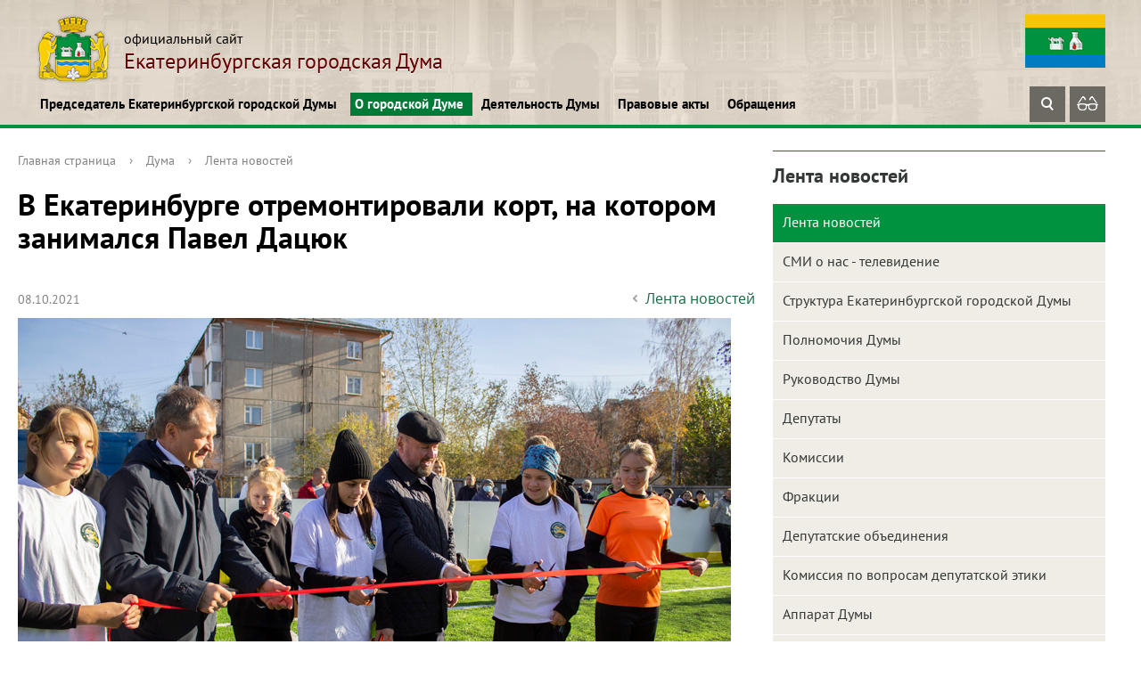

--- FILE ---
content_type: text/html; charset=UTF-8
request_url: https://egd.ru/about/news/841/
body_size: 16373
content:
<!DOCTYPE html>
<html>
<head>
<script type="text/javascript">
       (function(d, t, p) {
           var j = d.createElement(t); j.async = true; j.type = "text/javascript";
           j.src = ("https:" == p ? "https:" : "http:") + "//stat.sputnik.ru/cnt.js";
           var s = d.getElementsByTagName(t)[0]; s.parentNode.insertBefore(j, s);
       })(document, "script", document.location.protocol);
    </script>
<!-- Yandex.Metrika counter -->
<script type="text/javascript" >
   (function(m,e,t,r,i,k,a){m[i]=m[i]||function(){(m[i].a=m[i].a||[]).push(arguments)};
   m[i].l=1*new Date();
   for (var j = 0; j < document.scripts.length; j++) {if (document.scripts[j].src === r) { return; }}
   k=e.createElement(t),a=e.getElementsByTagName(t)[0],k.async=1,k.src=r,a.parentNode.insertBefore(k,a)})
   (window, document, "script", "https://mc.yandex.ru/metrika/tag.js", "ym");

   ym(102501894, "init", {
        clickmap:true,
        trackLinks:true,
        accurateTrackBounce:true,
        webvisor:true
   });
</script>
<noscript><div><img src="https://mc.yandex.ru/watch/102501894" style="position:absolute; left:-9999px;" alt="" /></div></noscript>
<!-- /Yandex.Metrika counter -->
	<title>Лента новостей</title>
	<meta http-equiv="X-UA-Compatible" content="IE=edge">
	<meta name="viewport" content="width=device-width, initial-scale=1">

<link rel="apple-touch-icon" sizes="180x180" href="/apple-touch-icon.png">
<link rel="icon" type="image/png" sizes="32x32" href="/favicon-32x32.png">
<link rel="icon" type="image/png" sizes="16x16" href="/favicon-16x16.png">
<link rel="manifest" href="/site.webmanifest">
<link rel="mask-icon" href="/safari-pinned-tab.svg" color="#5bbad5">
<meta name="msapplication-TileColor" content="#da532c">
<meta name="theme-color" content="#ffffff">

	<script data-skip-moving="true">
		function loadFont(t,e,n,o){function a(){if(!window.FontFace)return!1;var t=new FontFace("t",'url("data:application/font-woff2,") format("woff2")',{}),e=t.load();try{e.then(null,function(){})}catch(n){}return"loading"===t.status}var r=navigator.userAgent,s=!window.addEventListener||r.match(/(Android (2|3|4.0|4.1|4.2|4.3))|(Opera (Mini|Mobi))/)&&!r.match(/Chrome/);if(!s){var i={};try{i=localStorage||{}}catch(c){}var d="x-font-"+t,l=d+"url",u=d+"css",f=i[l],h=i[u],p=document.createElement("style");if(p.rel="stylesheet",document.head.appendChild(p),!h||f!==e&&f!==n){var w=n&&a()?n:e,m=new XMLHttpRequest;m.open("GET",w),m.onload=function(){m.status>=200&&m.status<400&&(i[l]=w,i[u]=m.responseText,o||(p.textContent=m.responseText))},m.send()}else p.textContent=h}}

		loadFont('OpenSans', '/bitrix/templates/gos_modern_green_s1/opensans.css', '/bitrix/templates/gos_modern_green_s1/opensans-woff2.css');
	</script>
	<meta http-equiv="Content-Type" content="text/html; charset=UTF-8" />
<meta name="description" content="Лента новостей" />
<link href="/bitrix/cache/css/s1/gos_modern_green_s1/template_8d5c2f5f3773d0845f65a7eeba32a577/template_8d5c2f5f3773d0845f65a7eeba32a577_v1.css?1749443406264573" type="text/css"  data-template-style="true" rel="stylesheet" />
<script type="text/javascript">if(!window.BX)window.BX={};if(!window.BX.message)window.BX.message=function(mess){if(typeof mess==='object'){for(let i in mess) {BX.message[i]=mess[i];} return true;}};</script>
<script type="text/javascript">(window.BX||top.BX).message({'pull_server_enabled':'N','pull_config_timestamp':'0','pull_guest_mode':'N','pull_guest_user_id':'0'});(window.BX||top.BX).message({'PULL_OLD_REVISION':'Для продолжения корректной работы с сайтом необходимо перезагрузить страницу.'});</script>
<script type="text/javascript">(window.BX||top.BX).message({'JS_CORE_LOADING':'Загрузка...','JS_CORE_NO_DATA':'- Нет данных -','JS_CORE_WINDOW_CLOSE':'Закрыть','JS_CORE_WINDOW_EXPAND':'Развернуть','JS_CORE_WINDOW_NARROW':'Свернуть в окно','JS_CORE_WINDOW_SAVE':'Сохранить','JS_CORE_WINDOW_CANCEL':'Отменить','JS_CORE_WINDOW_CONTINUE':'Продолжить','JS_CORE_H':'ч','JS_CORE_M':'м','JS_CORE_S':'с','JSADM_AI_HIDE_EXTRA':'Скрыть лишние','JSADM_AI_ALL_NOTIF':'Показать все','JSADM_AUTH_REQ':'Требуется авторизация!','JS_CORE_WINDOW_AUTH':'Войти','JS_CORE_IMAGE_FULL':'Полный размер'});</script>

<script type="text/javascript" src="/bitrix/js/main/core/core.min.js?1652951875216224"></script>

<script>BX.setJSList(['/bitrix/js/main/core/core_ajax.js','/bitrix/js/main/core/core_promise.js','/bitrix/js/main/polyfill/promise/js/promise.js','/bitrix/js/main/loadext/loadext.js','/bitrix/js/main/loadext/extension.js','/bitrix/js/main/polyfill/promise/js/promise.js','/bitrix/js/main/polyfill/find/js/find.js','/bitrix/js/main/polyfill/includes/js/includes.js','/bitrix/js/main/polyfill/matches/js/matches.js','/bitrix/js/ui/polyfill/closest/js/closest.js','/bitrix/js/main/polyfill/fill/main.polyfill.fill.js','/bitrix/js/main/polyfill/find/js/find.js','/bitrix/js/main/polyfill/matches/js/matches.js','/bitrix/js/main/polyfill/core/dist/polyfill.bundle.js','/bitrix/js/main/core/core.js','/bitrix/js/main/polyfill/intersectionobserver/js/intersectionobserver.js','/bitrix/js/main/lazyload/dist/lazyload.bundle.js','/bitrix/js/main/polyfill/core/dist/polyfill.bundle.js','/bitrix/js/main/parambag/dist/parambag.bundle.js']);
BX.setCSSList(['/bitrix/js/main/lazyload/dist/lazyload.bundle.css','/bitrix/js/main/parambag/dist/parambag.bundle.css']);</script>
<script type="text/javascript">(window.BX||top.BX).message({'LANGUAGE_ID':'ru','FORMAT_DATE':'DD.MM.YYYY','FORMAT_DATETIME':'DD.MM.YYYY HH:MI:SS','COOKIE_PREFIX':'BITRIX_SM','SERVER_TZ_OFFSET':'0','UTF_MODE':'Y','SITE_ID':'s1','SITE_DIR':'/','USER_ID':'','SERVER_TIME':'1769415663','USER_TZ_OFFSET':'0','USER_TZ_AUTO':'Y','bitrix_sessid':'a0e3c3c1572978bcd5578a8e702b1683'});</script>


<script type="text/javascript" src="/bitrix/js/pull/protobuf/protobuf.min.js?165287708576433"></script>
<script type="text/javascript" src="/bitrix/js/pull/protobuf/model.min.js?165287708514190"></script>
<script type="text/javascript" src="/bitrix/js/main/core/core_promise.min.js?16528770642490"></script>
<script type="text/javascript" src="/bitrix/js/rest/client/rest.client.min.js?16528770869240"></script>
<script type="text/javascript" src="/bitrix/js/pull/client/pull.client.min.js?165295174744687"></script>
<script type="text/javascript">BX.setJSList(['/bitrix/templates/gos_modern_green_s1/libs/fancy/fancybox.umd.js','/bitrix/templates/gos_modern_green_s1/js/-jquery.min.js','/bitrix/templates/gos_modern_green_s1/js/jquery.maskedinput.min.js','/bitrix/templates/gos_modern_green_s1/js/js.cookie.min.js','/bitrix/templates/gos_modern_green_s1/js/jquery.shorten.js','/bitrix/templates/gos_modern_green_s1/js/jquery.formstyler.min.js','/bitrix/templates/gos_modern_green_s1/js/jquery.matchHeight-min.js','/bitrix/templates/gos_modern_green_s1/js/jquery.mobileNav.min.js','/bitrix/templates/gos_modern_green_s1/js/jquery.tabsToSelect.min.js','/bitrix/templates/gos_modern_green_s1/js/owl.carousel.min.js','/bitrix/templates/gos_modern_green_s1/js/perfect-scrollbar.jquery.min.js','/bitrix/templates/gos_modern_green_s1/js/responsive-tables.js','/bitrix/templates/gos_modern_green_s1/js/special_version.js','/bitrix/templates/gos_modern_green_s1/js/main.js']);</script>
<script type="text/javascript">BX.setCSSList(['/bitrix/templates/gos_modern_green_s1/special_version.css','/bitrix/templates/gos_modern_green_s1/custom.css','/bitrix/templates/gos_modern_green_s1/libs/fancy/fancybox.css','/bitrix/templates/gos_modern_green_s1/styles.css','/bitrix/templates/gos_modern_green_s1/template_styles.css']);</script>
<script type="text/javascript">var bxDate = new Date(); document.cookie="BITRIX_SM_TIME_ZONE="+bxDate.getTimezoneOffset()+"; path=/; expires=Fri, 01 Jan 2027 00:00:00 +0000"</script>
<script type="text/javascript">
					(function () {
						"use strict";

						var counter = function ()
						{
							var cookie = (function (name) {
								var parts = ("; " + document.cookie).split("; " + name + "=");
								if (parts.length == 2) {
									try {return JSON.parse(decodeURIComponent(parts.pop().split(";").shift()));}
									catch (e) {}
								}
							})("BITRIX_CONVERSION_CONTEXT_s1");

							if (cookie && cookie.EXPIRE >= BX.message("SERVER_TIME"))
								return;

							var request = new XMLHttpRequest();
							request.open("POST", "/bitrix/tools/conversion/ajax_counter.php", true);
							request.setRequestHeader("Content-type", "application/x-www-form-urlencoded");
							request.send(
								"SITE_ID="+encodeURIComponent("s1")+
								"&sessid="+encodeURIComponent(BX.bitrix_sessid())+
								"&HTTP_REFERER="+encodeURIComponent(document.referrer)
							);
						};

						if (window.frameRequestStart === true)
							BX.addCustomEvent("onFrameDataReceived", counter);
						else
							BX.ready(counter);
					})();
				</script>



<script type="text/javascript"  src="/bitrix/cache/js/s1/gos_modern_green_s1/template_f5f43ee5d010e06bb203abfdaa6595f2/template_f5f43ee5d010e06bb203abfdaa6595f2_v1.js?1674647493328831"></script>
<script type="text/javascript">var _ba = _ba || []; _ba.push(["aid", "3613ae7f4d81a1f72746637bd1491577"]); _ba.push(["host", "egd.ru"]); (function() {var ba = document.createElement("script"); ba.type = "text/javascript"; ba.async = true;ba.src = (document.location.protocol == "https:" ? "https://" : "http://") + "bitrix.info/ba.js";var s = document.getElementsByTagName("script")[0];s.parentNode.insertBefore(ba, s);})();</script>



</head>

<body>
<div class="mb-hide"></div>

<!-- мобильное меню -->
<div class="mobile-mainmenu">
	<div class="mobile-mainmenu-in">
		<div class="mobile-searchblock">
			<form name="searchform2" method="GET" action="/search/">
				<div class="mobile-searchblock-center">
					<input type="text" class="mobile-searchblock-input" name="q" value="" placeholder="Поиск по сайту">
				</div>
				<div class="mobile-searchblock-right">
					<button type="submit" class="mobile-searchblock-ico-button" title="Найти"><span class="ico ico_search"></span></button>
				</div>
			</form>
		</div>

		<ul class="mobile-mainmenu-ul">
	<li class="mobile-mainmenu-li">
		<a href="/chairman/" class="mobile-mainmenu-link js-mobile-mainmenu-link">Председатель Екатеринбургской городской Думы <span class="mobile-mainmenu-li-arrow"><span class="ico ico_down"></span></span></a>
			<ul class="mobile-mainmenu-sub-ul">
		<li class="mobile-mainmenu-sub-li">
		<a href="/chairman/pravovye-akty" class="mobile-mainmenu-sub-link">Постановления Председателя ЕГД</a>
	</li>
		<li class="mobile-mainmenu-sub-li">
		<a href="/chairman/acts" class="mobile-mainmenu-sub-link">Поиск по базе правовых актов</a>
	</li>
		<li class="mobile-mainmenu-sub-li">
		<a href="/lichnyy-priem/index.php" class="mobile-mainmenu-sub-link">Личный прием Председателя ЕГД</a>
	</li>
	</ul></li>	<li class="mobile-mainmenu-li active">
		<a href="/about/" class="mobile-mainmenu-link js-mobile-mainmenu-link actived">О городской Думе <span class="mobile-mainmenu-li-arrow"><span class="ico ico_down"></span></span></a>
			<ul class="mobile-mainmenu-sub-ul" style="display: block;">
		<li class="mobile-mainmenu-sub-li active">
		<a href="/about/news/" class="mobile-mainmenu-sub-link active">Лента новостей</a>
	</li>
		<li class="mobile-mainmenu-sub-li">
		<a href="/about/smionast/" class="mobile-mainmenu-sub-link">СМИ о нас - телевидение</a>
	</li>
		<li class="mobile-mainmenu-sub-li">
		<a href="/about/struct.php" class="mobile-mainmenu-sub-link">Структура Екатеринбургской городской Думы</a>
	</li>
		<li class="mobile-mainmenu-sub-li">
		<a href="/about/authority" class="mobile-mainmenu-sub-link">Полномочия Думы</a>
	</li>
		<li class="mobile-mainmenu-sub-li">
		<a href="/about/rukovodstvo/" class="mobile-mainmenu-sub-link">Руководство Думы</a>
	</li>
		<li class="mobile-mainmenu-sub-li">
		<a href="/about/deputats/" class="mobile-mainmenu-sub-link">Депутаты</a>
	</li>
		<li class="mobile-mainmenu-sub-li">
		<a href="/about/commission/" class="mobile-mainmenu-sub-link">Комиссии</a>
	</li>
		<li class="mobile-mainmenu-sub-li">
		<a href="/about/fraktsii/" class="mobile-mainmenu-sub-link">Фракции</a>
	</li>
		<li class="mobile-mainmenu-sub-li">
		<a href="/about/deputatskie-gruppy/" class="mobile-mainmenu-sub-link">Депутатские объединения</a>
	</li>
		<li class="mobile-mainmenu-sub-li">
		<a href="/about/ethics/" class="mobile-mainmenu-sub-link">Комиссия по вопросам депутатской этики</a>
	</li>
		<li class="mobile-mainmenu-sub-li">
		<a href="/about/apparat-dumy" class="mobile-mainmenu-sub-link">Аппарат Думы</a>
	</li>
		<li class="mobile-mainmenu-sub-li">
		<a href="/about/nagradnaya-deyatelnost" class="mobile-mainmenu-sub-link">Наградная деятельность</a>
	</li>
		<li class="mobile-mainmenu-sub-li">
		<a href="/about/molodezhnaya-palata/" class="mobile-mainmenu-sub-link">Молодежная палата</a>
	</li>
		<li class="mobile-mainmenu-sub-li">
		<a href="/about/vestnik-ekb/" class="mobile-mainmenu-sub-link">Вестник Екатеринбургской городской Думы</a>
	</li>
		<li class="mobile-mainmenu-sub-li">
		<a href="/about/photogallery/" class="mobile-mainmenu-sub-link">Фоторепортаж</a>
	</li>
		<li class="mobile-mainmenu-sub-li">
		<a href="/about/videogallery/" class="mobile-mainmenu-sub-link">Видео новости</a>
	</li>
		<li class="mobile-mainmenu-sub-li">
		<a href="/about/history/" class="mobile-mainmenu-sub-link">История городской Думы</a>
	</li>
	</ul></li>	<li class="mobile-mainmenu-li">
		<a href="/deyatelnost-dumy/" class="mobile-mainmenu-link js-mobile-mainmenu-link">Деятельность Думы <span class="mobile-mainmenu-li-arrow"><span class="ico ico_down"></span></span></a>
			<ul class="mobile-mainmenu-sub-ul">
		<li class="mobile-mainmenu-sub-li">
		<a href="/deyatelnost-dumy/plan-raboty-dumy/" class="mobile-mainmenu-sub-link">План работы Думы</a>
	</li>
		<li class="mobile-mainmenu-sub-li">
		<a href="/deyatelnost-dumy/otchet-o-deyatelnosti-dumy/" class="mobile-mainmenu-sub-link">Отчёты о деятельности Думы</a>
	</li>
		<li class="mobile-mainmenu-sub-li">
		<a href="/deyatelnost-dumy/meropriyatiya/" class="mobile-mainmenu-sub-link">Мероприятия</a>
	</li>
		<li class="mobile-mainmenu-sub-li">
		<a href="/deyatelnost-dumy/zakupki/" class="mobile-mainmenu-sub-link">Закупки</a>
	</li>
		<li class="mobile-mainmenu-sub-li">
		<a href="/deyatelnost-dumy/otchety-o-raskhodovanii-byudzhetnykh-sredstv/" class="mobile-mainmenu-sub-link">Отчёты о расходовании бюджетных средств</a>
	</li>
		<li class="mobile-mainmenu-sub-li">
		<a href="/deyatelnost-dumy/informatsionnye-sistemy/" class="mobile-mainmenu-sub-link">Информационные системы</a>
	</li>
		<li class="mobile-mainmenu-sub-li">
		<a href="/deyatelnost-dumy/otsenka-reguliruyushchego-vozdeystviya/" class="mobile-mainmenu-sub-link">Оценка регулирующего воздействия</a>
	</li>
		<li class="mobile-mainmenu-sub-li">
		<a href="/deyatelnost-dumy/pochetnye-grazhdane-ekb/" class="mobile-mainmenu-sub-link">Почётные граждане города Екатеринбурга</a>
	</li>
	</ul></li>	<li class="mobile-mainmenu-li">
		<a href="/pravovye-akty/" class="mobile-mainmenu-link js-mobile-mainmenu-link">Правовые акты <span class="mobile-mainmenu-li-arrow"><span class="ico ico_down"></span></span></a>
			<ul class="mobile-mainmenu-sub-ul">
		<li class="mobile-mainmenu-sub-li">
		<a href="/pravovye-akty" class="mobile-mainmenu-sub-link">Устав городского округа муниципального образования "город Екатеринбург"</a>
	</li>
		<li class="mobile-mainmenu-sub-li">
		<a href="/pravovye-akty/reglament-ekb-dumy" class="mobile-mainmenu-sub-link">Регламент Екатеринбургской городской Думы</a>
	</li>
		<li class="mobile-mainmenu-sub-li">
		<a href="/pravovye-akty/resheniya-ekb-dumy" class="mobile-mainmenu-sub-link">Решения Екатеринбургской городской Думы</a>
	</li>
		<li class="mobile-mainmenu-sub-li">
		<a href="/pravovye-akty/poryadok-obzhalovaniya" class="mobile-mainmenu-sub-link">Порядок обжалования муниципальных правовых актов</a>
	</li>
		<li class="mobile-mainmenu-sub-li">
		<a href="/pravovye-akty/materialy-publichnykh-slushaniy" class="mobile-mainmenu-sub-link">Материалы публичных слушаний</a>
	</li>
	</ul></li>	<li class="mobile-mainmenu-li">
		<a href="/priem-grazhdan/" class="mobile-mainmenu-link js-mobile-mainmenu-link">Обращения <span class="mobile-mainmenu-li-arrow"><span class="ico ico_down"></span></span></a>
			<ul class="mobile-mainmenu-sub-ul">
		<li class="mobile-mainmenu-sub-li">
		<a href="/priem-grazhdan" class="mobile-mainmenu-sub-link">Обращения</a>
	</li>
		<li class="mobile-mainmenu-sub-li">
		<a href="/priem-grazhdan/obraztsy-oformleniya-zaprosov-i-obrashcheniy" class="mobile-mainmenu-sub-link">Образцы оформления запросов и обращений</a>
	</li>
		<li class="mobile-mainmenu-sub-li">
		<a href="/priem-grazhdan/vash-deputat" class="mobile-mainmenu-sub-link">Ваш депутат</a>
	</li>
		<li class="mobile-mainmenu-sub-li">
		<a href="/priem-grazhdan/obzory-prinyatykh-zaprosov-i-obrashcheniy" class="mobile-mainmenu-sub-link">Обзоры принятых запросов и обращений</a>
	</li>
	</ul></li></ul>

	</div>
</div>
<!-- мобильное меню конец 

<div class="body-wrapper clearfix">
<!--
	<div class="notification-oldsite">Сайт находится в разработке. Старая версия сайта доступна по <a target="_blank" href="http://old.egd.ru/">ссылке</a></div>
-->
	<div class="special-settings">
        <div class="container special-panel-container">
            <div class="content">
                <div class="aa-block aaFontsize">
                    <div class="fl-l">Размер:</div>
                    <a class="aaFontsize-small" data-aa-fontsize="small" href="#" title="Уменьшенный размер шрифта">A</a><!--
				 --><a class="aaFontsize-normal a-current" href="#" data-aa-fontsize="normal" title="Нормальный размер шрифта">A</a><!--
				 --><a class="aaFontsize-big" data-aa-fontsize="big" href="#" title="Увеличенный размер шрифта">A</a>
                </div>
                <div class="aa-block aaColor">
                    Цвет:
                    <a class="aaColor-black a-current" data-aa-color="black" href="#" title="Черным по белому"><span>C</span></a><!--
				 --><a class="aaColor-yellow" data-aa-color="yellow" href="#" title="Желтым по черному"><span>C</span></a><!--
				 --><a class="aaColor-blue" data-aa-color="blue" href="#" title="Синим по голубому"><span>C</span></a>
                </div>

                <div class="aa-block aaImage">
                    Изображения
				<span class="aaImage-wrapper">
					<a class="aaImage-on a-current" data-aa-image="on" href="#">Вкл.</a><!--
					 --><a class="aaImage-off" data-aa-image="off" href="#">Выкл.</a>
				</span>
                </div>
                <span class="aa-block"><a href="/?set-aa=normal" data-aa-off><i class="icon icon-special-version"></i> Обычная версия сайта</a></span>
            </div>
        </div> <!-- .container special-panel-container -->
    </div> <!-- .special-settings -->

	<header class="header">
		<div class="content">
			<div class="container container-top-header">
				<div class="content">
					<div class="col col-mb-5 col-3 col-dt-2 col-ld-3">
						
					</div>
					<div class="col col-mb-hide col-7 col-dt-8 col-ld-7">

					</div>
				</div> <!-- .content -->
			</div> <!-- .container container-top-header -->

			<div class="container container-white">
				<div class="content header-top__content">
					<div class="logo-box header__logo-box">
	                    <a href="/" class="logo">
	                        <img src="/upload/coats/user/logo.png" />
	                        <span>
	                        	 <span class="small-text">официальный сайт<br>
 </span>
Екатеринбургская городская Дума<span class="small-text">
	                        </span>
	                       
	                    </a>
					</div>
					<div class="flag">
						<img src="/bitrix/templates/gos_modern_green_s1/images/flag.png" alt="">
					</div>
				</div> <!-- .content -->
			</div> <!-- .container container-white pt10 -->

			<div class="container container-top-navigation">
				<div class="content header-bottom__content">
					<div class="col col-mb-hide col-12">
						<div class="top-nav-block">
	                            <ul>
                                                <li class="parent">
                    <a class="menu__link" tabindex="1" href="/chairman/">Председатель Екатеринбургской городской Думы</a>
                    <div class="second-level container">
                        <div class="content">
                            <div class="col col-mb-12">
                                <div class="content">
                                    <ul class="clearfix">
                                                            <li><a href="/chairman/pravovye-akty">Постановления Председателя ЕГД</a></li>
                                                <li><a href="/chairman/acts">Поиск по базе правовых актов</a></li>
                                                <li><a href="/lichnyy-priem/index.php">Личный прием Председателя ЕГД</a></li>
                                        </ul></div></div></div></div></li>
                                            <li class="parent">
                    <a class="menu__link" tabindex="1" href="/about/">О городской Думе</a>
                    <div class="second-level container">
                        <div class="content">
                            <div class="col col-mb-12">
                                <div class="content">
                                    <ul class="clearfix">
                                                            <li><a href="/about/news/">Лента новостей</a></li>
                                                <li><a href="/about/smionast/">СМИ о нас - телевидение</a></li>
                                                <li><a href="/about/struct.php">Структура Екатеринбургской городской Думы</a></li>
                                                <li><a href="/about/authority">Полномочия Думы</a></li>
                                                <li><a href="/about/rukovodstvo/">Руководство Думы</a></li>
                                                <li><a href="/about/deputats/">Депутаты</a></li>
                                                <li><a href="/about/commission/">Комиссии</a></li>
                                                <li><a href="/about/fraktsii/">Фракции</a></li>
                                                <li><a href="/about/deputatskie-gruppy/">Депутатские объединения</a></li>
                                                <li><a href="/about/ethics/">Комиссия по вопросам депутатской этики</a></li>
                                                <li><a href="/about/apparat-dumy">Аппарат Думы</a></li>
                                                <li><a href="/about/nagradnaya-deyatelnost">Наградная деятельность</a></li>
                                                <li><a href="/about/molodezhnaya-palata/">Молодежная палата</a></li>
                                                <li><a href="/about/vestnik-ekb/">Вестник Екатеринбургской городской Думы</a></li>
                                                <li><a href="/about/photogallery/">Фоторепортаж</a></li>
                                                <li><a href="/about/videogallery/">Видео новости</a></li>
                                                <li><a href="/about/history/">История городской Думы</a></li>
                                        </ul></div></div></div></div></li>
                                            <li class="parent">
                    <a class="menu__link" tabindex="1" href="/deyatelnost-dumy/">Деятельность Думы</a>
                    <div class="second-level container">
                        <div class="content">
                            <div class="col col-mb-12">
                                <div class="content">
                                    <ul class="clearfix">
                                                            <li><a href="/deyatelnost-dumy/plan-raboty-dumy/">План работы Думы</a></li>
                                                <li><a href="/deyatelnost-dumy/otchet-o-deyatelnosti-dumy/">Отчёты о деятельности Думы</a></li>
                                                <li><a href="/deyatelnost-dumy/meropriyatiya/">Мероприятия</a></li>
                                                <li><a href="/deyatelnost-dumy/zakupki/">Закупки</a></li>
                                                <li><a href="/deyatelnost-dumy/otchety-o-raskhodovanii-byudzhetnykh-sredstv/">Отчёты о расходовании бюджетных средств</a></li>
                                                <li><a href="/deyatelnost-dumy/informatsionnye-sistemy/">Информационные системы</a></li>
                                                <li><a href="/deyatelnost-dumy/otsenka-reguliruyushchego-vozdeystviya/">Оценка регулирующего воздействия</a></li>
                                                <li><a href="/deyatelnost-dumy/pochetnye-grazhdane-ekb/">Почётные граждане города Екатеринбурга</a></li>
                                        </ul></div></div></div></div></li>
                                            <li class="parent">
                    <a class="menu__link" tabindex="1" href="/pravovye-akty/">Правовые акты</a>
                    <div class="second-level container">
                        <div class="content">
                            <div class="col col-mb-12">
                                <div class="content">
                                    <ul class="clearfix">
                                                            <li><a href="/pravovye-akty">Устав городского округа муниципального образования &quot;город Екатеринбург&quot;</a></li>
                                                <li><a href="/pravovye-akty/reglament-ekb-dumy">Регламент Екатеринбургской городской Думы</a></li>
                                                <li><a href="/pravovye-akty/resheniya-ekb-dumy">Решения Екатеринбургской городской Думы</a></li>
                                                <li><a href="/pravovye-akty/poryadok-obzhalovaniya">Порядок обжалования муниципальных правовых актов</a></li>
                                                <li><a href="/pravovye-akty/materialy-publichnykh-slushaniy">Материалы публичных слушаний</a></li>
                                        </ul></div></div></div></div></li>
                                            <li class="parent">
                    <a class="menu__link" tabindex="1" href="/priem-grazhdan/">Обращения</a>
                    <div class="second-level container">
                        <div class="content">
                            <div class="col col-mb-12">
                                <div class="content">
                                    <ul class="clearfix">
                                                            <li><a href="/priem-grazhdan">Обращения</a></li>
                                                <li><a href="/priem-grazhdan/obraztsy-oformleniya-zaprosov-i-obrashcheniy">Образцы оформления запросов и обращений</a></li>
                                                <li><a href="/priem-grazhdan/vash-deputat">Ваш депутат</a></li>
                                                <li><a href="/priem-grazhdan/obzory-prinyatykh-zaprosov-i-obrashcheniy">Обзоры принятых запросов и обращений</a></li>
                                </ul></div></div></div></div></li>
        </ul>


<pre style="display: none; background-color: #fff; position: absolute;">
Array
(
    [0] => Array
        (
            [TEXT] => Председатель Екатеринбургской городской Думы
            [LINK] => /chairman/
            [SELECTED] => 
            [PERMISSION] => R
            [ADDITIONAL_LINKS] => Array
                (
                )

            [ITEM_TYPE] => D
            [ITEM_INDEX] => 0
            [PARAMS] => Array
                (
                )

            [CHAIN] => Array
                (
                    [0] => Председатель Екатеринбургской городской Думы
                )

            [DEPTH_LEVEL] => 1
            [IS_PARENT] => 1
        )

    [1] => Array
        (
            [TEXT] => Постановления Председателя ЕГД
            [LINK] => /chairman/pravovye-akty
            [SELECTED] => 
            [PERMISSION] => R
            [ADDITIONAL_LINKS] => Array
                (
                )

            [ITEM_TYPE] => P
            [ITEM_INDEX] => 0
            [PARAMS] => Array
                (
                )

            [CHAIN] => Array
                (
                    [0] => Председатель Екатеринбургской городской Думы
                    [1] => Постановления Председателя ЕГД
                )

            [DEPTH_LEVEL] => 2
            [IS_PARENT] => 
        )

    [2] => Array
        (
            [TEXT] => Поиск по базе правовых актов
            [LINK] => /chairman/acts
            [SELECTED] => 
            [PERMISSION] => R
            [ADDITIONAL_LINKS] => Array
                (
                )

            [ITEM_TYPE] => P
            [ITEM_INDEX] => 1
            [PARAMS] => Array
                (
                )

            [CHAIN] => Array
                (
                    [0] => Председатель Екатеринбургской городской Думы
                    [1] => Поиск по базе правовых актов
                )

            [DEPTH_LEVEL] => 2
            [IS_PARENT] => 
        )

    [3] => Array
        (
            [TEXT] => Личный прием Председателя ЕГД
            [LINK] => /lichnyy-priem/index.php
            [SELECTED] => 
            [PERMISSION] => R
            [ADDITIONAL_LINKS] => Array
                (
                )

            [ITEM_TYPE] => P
            [ITEM_INDEX] => 2
            [PARAMS] => Array
                (
                )

            [CHAIN] => Array
                (
                    [0] => Председатель Екатеринбургской городской Думы
                    [1] => Личный прием Председателя ЕГД
                )

            [DEPTH_LEVEL] => 2
            [IS_PARENT] => 
        )

    [4] => Array
        (
            [TEXT] => О городской Думе
            [LINK] => /about/
            [SELECTED] => 1
            [PERMISSION] => R
            [ADDITIONAL_LINKS] => Array
                (
                )

            [ITEM_TYPE] => D
            [ITEM_INDEX] => 1
            [PARAMS] => Array
                (
                )

            [CHAIN] => Array
                (
                    [0] => О городской Думе
                )

            [DEPTH_LEVEL] => 1
            [IS_PARENT] => 1
        )

    [5] => Array
        (
            [TEXT] => Лента новостей
            [LINK] => /about/news/
            [SELECTED] => 1
            [PERMISSION] => R
            [ADDITIONAL_LINKS] => Array
                (
                )

            [ITEM_TYPE] => D
            [ITEM_INDEX] => 0
            [PARAMS] => Array
                (
                )

            [CHAIN] => Array
                (
                    [0] => О городской Думе
                    [1] => Лента новостей
                )

            [DEPTH_LEVEL] => 2
            [IS_PARENT] => 
        )

    [6] => Array
        (
            [TEXT] => СМИ о нас - телевидение
            [LINK] => /about/smionast/
            [SELECTED] => 
            [PERMISSION] => R
            [ADDITIONAL_LINKS] => Array
                (
                )

            [ITEM_TYPE] => D
            [ITEM_INDEX] => 1
            [PARAMS] => Array
                (
                )

            [CHAIN] => Array
                (
                    [0] => О городской Думе
                    [1] => СМИ о нас - телевидение
                )

            [DEPTH_LEVEL] => 2
            [IS_PARENT] => 
        )

    [7] => Array
        (
            [TEXT] => Структура Екатеринбургской городской Думы
            [LINK] => /about/struct.php
            [SELECTED] => 
            [PERMISSION] => R
            [ADDITIONAL_LINKS] => Array
                (
                )

            [ITEM_TYPE] => P
            [ITEM_INDEX] => 2
            [PARAMS] => Array
                (
                )

            [CHAIN] => Array
                (
                    [0] => О городской Думе
                    [1] => Структура Екатеринбургской городской Думы
                )

            [DEPTH_LEVEL] => 2
            [IS_PARENT] => 
        )

    [8] => Array
        (
            [TEXT] => Полномочия Думы
            [LINK] => /about/authority
            [SELECTED] => 
            [PERMISSION] => R
            [ADDITIONAL_LINKS] => Array
                (
                )

            [ITEM_TYPE] => P
            [ITEM_INDEX] => 3
            [PARAMS] => Array
                (
                )

            [CHAIN] => Array
                (
                    [0] => О городской Думе
                    [1] => Полномочия Думы
                )

            [DEPTH_LEVEL] => 2
            [IS_PARENT] => 
        )

    [9] => Array
        (
            [TEXT] => Руководство Думы
            [LINK] => /about/rukovodstvo/
            [SELECTED] => 
            [PERMISSION] => R
            [ADDITIONAL_LINKS] => Array
                (
                )

            [ITEM_TYPE] => D
            [ITEM_INDEX] => 4
            [PARAMS] => Array
                (
                )

            [CHAIN] => Array
                (
                    [0] => О городской Думе
                    [1] => Руководство Думы
                )

            [DEPTH_LEVEL] => 2
            [IS_PARENT] => 
        )

    [10] => Array
        (
            [TEXT] => Депутаты
            [LINK] => /about/deputats/
            [SELECTED] => 
            [PERMISSION] => R
            [ADDITIONAL_LINKS] => Array
                (
                )

            [ITEM_TYPE] => D
            [ITEM_INDEX] => 5
            [PARAMS] => Array
                (
                )

            [CHAIN] => Array
                (
                    [0] => О городской Думе
                    [1] => Депутаты
                )

            [DEPTH_LEVEL] => 2
            [IS_PARENT] => 
        )

    [11] => Array
        (
            [TEXT] => Комиссии
            [LINK] => /about/commission/
            [SELECTED] => 
            [PERMISSION] => R
            [ADDITIONAL_LINKS] => Array
                (
                )

            [ITEM_TYPE] => D
            [ITEM_INDEX] => 6
            [PARAMS] => Array
                (
                )

            [CHAIN] => Array
                (
                    [0] => О городской Думе
                    [1] => Комиссии
                )

            [DEPTH_LEVEL] => 2
            [IS_PARENT] => 
        )

    [12] => Array
        (
            [TEXT] => Фракции
            [LINK] => /about/fraktsii/
            [SELECTED] => 
            [PERMISSION] => R
            [ADDITIONAL_LINKS] => Array
                (
                )

            [ITEM_TYPE] => D
            [ITEM_INDEX] => 7
            [PARAMS] => Array
                (
                )

            [CHAIN] => Array
                (
                    [0] => О городской Думе
                    [1] => Фракции
                )

            [DEPTH_LEVEL] => 2
            [IS_PARENT] => 
        )

    [13] => Array
        (
            [TEXT] => Депутатские объединения
            [LINK] => /about/deputatskie-gruppy/
            [SELECTED] => 
            [PERMISSION] => R
            [ADDITIONAL_LINKS] => Array
                (
                )

            [ITEM_TYPE] => D
            [ITEM_INDEX] => 8
            [PARAMS] => Array
                (
                )

            [CHAIN] => Array
                (
                    [0] => О городской Думе
                    [1] => Депутатские объединения
                )

            [DEPTH_LEVEL] => 2
            [IS_PARENT] => 
        )

    [14] => Array
        (
            [TEXT] => Комиссия по вопросам депутатской этики
            [LINK] => /about/ethics/
            [SELECTED] => 
            [PERMISSION] => R
            [ADDITIONAL_LINKS] => Array
                (
                )

            [ITEM_TYPE] => D
            [ITEM_INDEX] => 9
            [PARAMS] => Array
                (
                )

            [CHAIN] => Array
                (
                    [0] => О городской Думе
                    [1] => Комиссия по вопросам депутатской этики
                )

            [DEPTH_LEVEL] => 2
            [IS_PARENT] => 
        )

    [15] => Array
        (
            [TEXT] => Аппарат Думы
            [LINK] => /about/apparat-dumy
            [SELECTED] => 
            [PERMISSION] => R
            [ADDITIONAL_LINKS] => Array
                (
                )

            [ITEM_TYPE] => P
            [ITEM_INDEX] => 10
            [PARAMS] => Array
                (
                )

            [CHAIN] => Array
                (
                    [0] => О городской Думе
                    [1] => Аппарат Думы
                )

            [DEPTH_LEVEL] => 2
            [IS_PARENT] => 
        )

    [16] => Array
        (
            [TEXT] => Наградная деятельность
            [LINK] => /about/nagradnaya-deyatelnost
            [SELECTED] => 
            [PERMISSION] => R
            [ADDITIONAL_LINKS] => Array
                (
                )

            [ITEM_TYPE] => P
            [ITEM_INDEX] => 11
            [PARAMS] => Array
                (
                )

            [CHAIN] => Array
                (
                    [0] => О городской Думе
                    [1] => Наградная деятельность
                )

            [DEPTH_LEVEL] => 2
            [IS_PARENT] => 
        )

    [17] => Array
        (
            [TEXT] => Молодежная палата
            [LINK] => /about/molodezhnaya-palata/
            [SELECTED] => 
            [PERMISSION] => R
            [ADDITIONAL_LINKS] => Array
                (
                )

            [ITEM_TYPE] => D
            [ITEM_INDEX] => 12
            [PARAMS] => Array
                (
                )

            [CHAIN] => Array
                (
                    [0] => О городской Думе
                    [1] => Молодежная палата
                )

            [DEPTH_LEVEL] => 2
            [IS_PARENT] => 
        )

    [18] => Array
        (
            [TEXT] => Вестник Екатеринбургской городской Думы
            [LINK] => /about/vestnik-ekb/
            [SELECTED] => 
            [PERMISSION] => R
            [ADDITIONAL_LINKS] => Array
                (
                )

            [ITEM_TYPE] => D
            [ITEM_INDEX] => 13
            [PARAMS] => Array
                (
                )

            [CHAIN] => Array
                (
                    [0] => О городской Думе
                    [1] => Вестник Екатеринбургской городской Думы
                )

            [DEPTH_LEVEL] => 2
            [IS_PARENT] => 
        )

    [19] => Array
        (
            [TEXT] => Фоторепортаж
            [LINK] => /about/photogallery/
            [SELECTED] => 
            [PERMISSION] => R
            [ADDITIONAL_LINKS] => Array
                (
                )

            [ITEM_TYPE] => D
            [ITEM_INDEX] => 14
            [PARAMS] => Array
                (
                )

            [CHAIN] => Array
                (
                    [0] => О городской Думе
                    [1] => Фоторепортаж
                )

            [DEPTH_LEVEL] => 2
            [IS_PARENT] => 
        )

    [20] => Array
        (
            [TEXT] => Видео новости
            [LINK] => /about/videogallery/
            [SELECTED] => 
            [PERMISSION] => R
            [ADDITIONAL_LINKS] => Array
                (
                )

            [ITEM_TYPE] => D
            [ITEM_INDEX] => 15
            [PARAMS] => Array
                (
                )

            [CHAIN] => Array
                (
                    [0] => О городской Думе
                    [1] => Видео новости
                )

            [DEPTH_LEVEL] => 2
            [IS_PARENT] => 
        )

    [21] => Array
        (
            [TEXT] => История городской Думы
            [LINK] => /about/history/
            [SELECTED] => 
            [PERMISSION] => R
            [ADDITIONAL_LINKS] => Array
                (
                )

            [ITEM_TYPE] => D
            [ITEM_INDEX] => 16
            [PARAMS] => Array
                (
                )

            [CHAIN] => Array
                (
                    [0] => О городской Думе
                    [1] => История городской Думы
                )

            [DEPTH_LEVEL] => 2
            [IS_PARENT] => 
        )

    [22] => Array
        (
            [TEXT] => Деятельность Думы
            [LINK] => /deyatelnost-dumy/
            [SELECTED] => 
            [PERMISSION] => R
            [ADDITIONAL_LINKS] => Array
                (
                )

            [ITEM_TYPE] => D
            [ITEM_INDEX] => 2
            [PARAMS] => Array
                (
                )

            [CHAIN] => Array
                (
                    [0] => Деятельность Думы
                )

            [DEPTH_LEVEL] => 1
            [IS_PARENT] => 1
        )

    [23] => Array
        (
            [TEXT] => План работы Думы
            [LINK] => /deyatelnost-dumy/plan-raboty-dumy/
            [SELECTED] => 
            [PERMISSION] => R
            [ADDITIONAL_LINKS] => Array
                (
                )

            [ITEM_TYPE] => D
            [ITEM_INDEX] => 0
            [PARAMS] => Array
                (
                )

            [CHAIN] => Array
                (
                    [0] => Деятельность Думы
                    [1] => План работы Думы
                )

            [DEPTH_LEVEL] => 2
            [IS_PARENT] => 
        )

    [24] => Array
        (
            [TEXT] => Отчёты о деятельности Думы
            [LINK] => /deyatelnost-dumy/otchet-o-deyatelnosti-dumy/
            [SELECTED] => 
            [PERMISSION] => R
            [ADDITIONAL_LINKS] => Array
                (
                )

            [ITEM_TYPE] => D
            [ITEM_INDEX] => 1
            [PARAMS] => Array
                (
                )

            [CHAIN] => Array
                (
                    [0] => Деятельность Думы
                    [1] => Отчёты о деятельности Думы
                )

            [DEPTH_LEVEL] => 2
            [IS_PARENT] => 
        )

    [25] => Array
        (
            [TEXT] => Мероприятия
            [LINK] => /deyatelnost-dumy/meropriyatiya/
            [SELECTED] => 
            [PERMISSION] => R
            [ADDITIONAL_LINKS] => Array
                (
                )

            [ITEM_TYPE] => D
            [ITEM_INDEX] => 2
            [PARAMS] => Array
                (
                )

            [CHAIN] => Array
                (
                    [0] => Деятельность Думы
                    [1] => Мероприятия
                )

            [DEPTH_LEVEL] => 2
            [IS_PARENT] => 
        )

    [26] => Array
        (
            [TEXT] => Закупки
            [LINK] => /deyatelnost-dumy/zakupki/
            [SELECTED] => 
            [PERMISSION] => R
            [ADDITIONAL_LINKS] => Array
                (
                )

            [ITEM_TYPE] => D
            [ITEM_INDEX] => 3
            [PARAMS] => Array
                (
                )

            [CHAIN] => Array
                (
                    [0] => Деятельность Думы
                    [1] => Закупки
                )

            [DEPTH_LEVEL] => 2
            [IS_PARENT] => 
        )

    [27] => Array
        (
            [TEXT] => Отчёты о расходовании бюджетных средств
            [LINK] => /deyatelnost-dumy/otchety-o-raskhodovanii-byudzhetnykh-sredstv/
            [SELECTED] => 
            [PERMISSION] => R
            [ADDITIONAL_LINKS] => Array
                (
                )

            [ITEM_TYPE] => D
            [ITEM_INDEX] => 4
            [PARAMS] => Array
                (
                )

            [CHAIN] => Array
                (
                    [0] => Деятельность Думы
                    [1] => Отчёты о расходовании бюджетных средств
                )

            [DEPTH_LEVEL] => 2
            [IS_PARENT] => 
        )

    [28] => Array
        (
            [TEXT] => Информационные системы
            [LINK] => /deyatelnost-dumy/informatsionnye-sistemy/
            [SELECTED] => 
            [PERMISSION] => R
            [ADDITIONAL_LINKS] => Array
                (
                )

            [ITEM_TYPE] => D
            [ITEM_INDEX] => 5
            [PARAMS] => Array
                (
                )

            [CHAIN] => Array
                (
                    [0] => Деятельность Думы
                    [1] => Информационные системы
                )

            [DEPTH_LEVEL] => 2
            [IS_PARENT] => 
        )

    [29] => Array
        (
            [TEXT] => Оценка регулирующего воздействия
            [LINK] => /deyatelnost-dumy/otsenka-reguliruyushchego-vozdeystviya/
            [SELECTED] => 
            [PERMISSION] => R
            [ADDITIONAL_LINKS] => Array
                (
                )

            [ITEM_TYPE] => D
            [ITEM_INDEX] => 6
            [PARAMS] => Array
                (
                )

            [CHAIN] => Array
                (
                    [0] => Деятельность Думы
                    [1] => Оценка регулирующего воздействия
                )

            [DEPTH_LEVEL] => 2
            [IS_PARENT] => 
        )

    [30] => Array
        (
            [TEXT] => Почётные граждане города Екатеринбурга
            [LINK] => /deyatelnost-dumy/pochetnye-grazhdane-ekb/
            [SELECTED] => 
            [PERMISSION] => R
            [ADDITIONAL_LINKS] => Array
                (
                )

            [ITEM_TYPE] => D
            [ITEM_INDEX] => 7
            [PARAMS] => Array
                (
                )

            [CHAIN] => Array
                (
                    [0] => Деятельность Думы
                    [1] => Почётные граждане города Екатеринбурга
                )

            [DEPTH_LEVEL] => 2
            [IS_PARENT] => 
        )

    [31] => Array
        (
            [TEXT] => Правовые акты
            [LINK] => /pravovye-akty/
            [SELECTED] => 
            [PERMISSION] => R
            [ADDITIONAL_LINKS] => Array
                (
                )

            [ITEM_TYPE] => D
            [ITEM_INDEX] => 3
            [PARAMS] => Array
                (
                )

            [CHAIN] => Array
                (
                    [0] => Правовые акты
                )

            [DEPTH_LEVEL] => 1
            [IS_PARENT] => 1
        )

    [32] => Array
        (
            [TEXT] => Устав городского округа муниципального образования "город Екатеринбург"
            [LINK] => /pravovye-akty
            [SELECTED] => 
            [PERMISSION] => R
            [ADDITIONAL_LINKS] => Array
                (
                )

            [ITEM_TYPE] => P
            [ITEM_INDEX] => 0
            [PARAMS] => Array
                (
                )

            [CHAIN] => Array
                (
                    [0] => Правовые акты
                    [1] => Устав городского округа муниципального образования "город Екатеринбург"
                )

            [DEPTH_LEVEL] => 2
            [IS_PARENT] => 
        )

    [33] => Array
        (
            [TEXT] => Регламент Екатеринбургской городской Думы
            [LINK] => /pravovye-akty/reglament-ekb-dumy
            [SELECTED] => 
            [PERMISSION] => R
            [ADDITIONAL_LINKS] => Array
                (
                )

            [ITEM_TYPE] => P
            [ITEM_INDEX] => 1
            [PARAMS] => Array
                (
                )

            [CHAIN] => Array
                (
                    [0] => Правовые акты
                    [1] => Регламент Екатеринбургской городской Думы
                )

            [DEPTH_LEVEL] => 2
            [IS_PARENT] => 
        )

    [34] => Array
        (
            [TEXT] => Решения Екатеринбургской городской Думы
            [LINK] => /pravovye-akty/resheniya-ekb-dumy
            [SELECTED] => 
            [PERMISSION] => R
            [ADDITIONAL_LINKS] => Array
                (
                )

            [ITEM_TYPE] => P
            [ITEM_INDEX] => 2
            [PARAMS] => Array
                (
                )

            [CHAIN] => Array
                (
                    [0] => Правовые акты
                    [1] => Решения Екатеринбургской городской Думы
                )

            [DEPTH_LEVEL] => 2
            [IS_PARENT] => 
        )

    [35] => Array
        (
            [TEXT] => Порядок обжалования муниципальных правовых актов
            [LINK] => /pravovye-akty/poryadok-obzhalovaniya
            [SELECTED] => 
            [PERMISSION] => R
            [ADDITIONAL_LINKS] => Array
                (
                )

            [ITEM_TYPE] => P
            [ITEM_INDEX] => 3
            [PARAMS] => Array
                (
                )

            [CHAIN] => Array
                (
                    [0] => Правовые акты
                    [1] => Порядок обжалования муниципальных правовых актов
                )

            [DEPTH_LEVEL] => 2
            [IS_PARENT] => 
        )

    [36] => Array
        (
            [TEXT] => Материалы публичных слушаний
            [LINK] => /pravovye-akty/materialy-publichnykh-slushaniy
            [SELECTED] => 
            [PERMISSION] => R
            [ADDITIONAL_LINKS] => Array
                (
                )

            [ITEM_TYPE] => P
            [ITEM_INDEX] => 4
            [PARAMS] => Array
                (
                )

            [CHAIN] => Array
                (
                    [0] => Правовые акты
                    [1] => Материалы публичных слушаний
                )

            [DEPTH_LEVEL] => 2
            [IS_PARENT] => 
        )

    [37] => Array
        (
            [TEXT] => Обращения
            [LINK] => /priem-grazhdan/
            [SELECTED] => 
            [PERMISSION] => R
            [ADDITIONAL_LINKS] => Array
                (
                )

            [ITEM_TYPE] => D
            [ITEM_INDEX] => 4
            [PARAMS] => Array
                (
                )

            [CHAIN] => Array
                (
                    [0] => Обращения
                )

            [DEPTH_LEVEL] => 1
            [IS_PARENT] => 1
        )

    [38] => Array
        (
            [TEXT] => Обращения
            [LINK] => /priem-grazhdan
            [SELECTED] => 
            [PERMISSION] => R
            [ADDITIONAL_LINKS] => Array
                (
                )

            [ITEM_TYPE] => P
            [ITEM_INDEX] => 0
            [PARAMS] => Array
                (
                )

            [CHAIN] => Array
                (
                    [0] => Обращения
                    [1] => Обращения
                )

            [DEPTH_LEVEL] => 2
            [IS_PARENT] => 
        )

    [39] => Array
        (
            [TEXT] => Образцы оформления запросов и обращений
            [LINK] => /priem-grazhdan/obraztsy-oformleniya-zaprosov-i-obrashcheniy
            [SELECTED] => 
            [PERMISSION] => R
            [ADDITIONAL_LINKS] => Array
                (
                )

            [ITEM_TYPE] => P
            [ITEM_INDEX] => 1
            [PARAMS] => Array
                (
                )

            [CHAIN] => Array
                (
                    [0] => Обращения
                    [1] => Образцы оформления запросов и обращений
                )

            [DEPTH_LEVEL] => 2
            [IS_PARENT] => 
        )

    [40] => Array
        (
            [TEXT] => Ваш депутат
            [LINK] => /priem-grazhdan/vash-deputat
            [SELECTED] => 
            [PERMISSION] => R
            [ADDITIONAL_LINKS] => Array
                (
                )

            [ITEM_TYPE] => P
            [ITEM_INDEX] => 2
            [PARAMS] => Array
                (
                )

            [CHAIN] => Array
                (
                    [0] => Обращения
                    [1] => Ваш депутат
                )

            [DEPTH_LEVEL] => 2
            [IS_PARENT] => 
        )

    [41] => Array
        (
            [TEXT] => Обзоры принятых запросов и обращений
            [LINK] => /priem-grazhdan/obzory-prinyatykh-zaprosov-i-obrashcheniy
            [SELECTED] => 
            [PERMISSION] => R
            [ADDITIONAL_LINKS] => Array
                (
                )

            [ITEM_TYPE] => P
            [ITEM_INDEX] => 3
            [PARAMS] => Array
                (
                )

            [CHAIN] => Array
                (
                    [0] => Обращения
                    [1] => Обзоры принятых запросов и обращений
                )

            [DEPTH_LEVEL] => 2
            [IS_PARENT] => 
        )

)
</pre>
						</div> <!-- .top-nav-block -->
					</div> <!-- .col col-mb-hide col-12 -->
					
					<!-- Кнопки поиск, версия для слабовидящих, бургер-меню -->
					<div class="header-buttons">
						<button type="button" class="header-button header-button_search" title="Поиск"><span class="ico ico_search"></span></button>
						<a data-aa-on href="/?set-aa=special" class="header-button header-button_glass" title="Версия для слабовидящих">
							<span class="ico ico_glass"></span>
						</a>
						<button type="button" class="header-button header-button_nav"><span class="ico ico_nav"></span></button>
					</div>

				</div>
			</div> <!-- .container container-top-navigation -->
		</div>
		
	</header>


    
<div class="searchblock">
    <div class="content">
        <form name="searchform" method="GET" action="/search/index.php">
            <div class="searchblock-left">
                <button type="submit" class="searchblock-ico-button" title="Найти"><span class="ico ico_search"></span></button>
            </div>
            <div class="searchblock-center">
                            <input type="text" class="searchblock-input" name="q" value="" placeholder="Поиск по сайту">
                        </div>
            <div class="searchblock-right">
                <input type="submit" value="Найти" class="button searchblock-button">
                <button type="button" class="searchblock-close-button" title="Закрыть"><span class="ico ico_close"></span></button>
            </div>
        </form>
    </div>
</div>
	
	<div class="container container-main col-margin-top">
		<div class="content">
			<div class="col col-mb-12 col-8 main-wrapper">
				

					<div class="breadcrumb-wrapper"><div class="breadcrumb"><ul><li><a href="/" title="Главная страница">Главная страница</a></li><li><span class="crumb_marker">&rsaquo;</span></li><li><a href="/about/" title="Дума">Дума</a></li><li><span class="crumb_marker">&rsaquo;</span></li><li><a href="/about/news/" title="Лента новостей">Лента новостей</a></li></ul></div></div>
																<div class="title-page">
							<h1>В Екатеринбурге отремонтировали корт, на котором занимался Павел Дацюк</h1>
						</div> <!-- .col col-mb-12 col-margin-bottom -->
					
				 <!-- .content -->
                <div class="white-box padding-box ">
<div class="news-detail">
    <div class="news-item">
        <div class="clearfix">
            <div class="news-item-date fl-l mt10">08.10.2021</div>            <div class="fl-r"><a href="/about/news/" class="btn btn-link"><i class="icon icon-arrow-left"></i>Лента новостей</a></div>
        </div>
        <div class="news-item-text clearfix">
                            <div class="news-item-image">
                    <img src="/upload/iblock/5ea/k2b720grq5vbn79jwpaujnrwfkox19cq.jpg"
                         width="800"
                         height="533"
                         alt="В Екатеринбурге отремонтировали корт, на котором занимался Павел Дацюк"
                         title="В Екатеринбурге отремонтировали корт, на котором занимался Павел Дацюк"
                         align="left">
                </div>
                        
                            <p><p style="text-align: justify;">Площадка в Железнодорожном районе была реконструирована по проекту &laquo;Спорт в каждый двор&raquo;, инициированном городскими депутатами. В официальном открытии плоскостного сооружения приняли участие Председатель Екатеринбургской городской Думы <strong>Игорь Володин</strong>, вице-спикер<strong> Виктор Тестов,</strong> председатель рабочей группы по вопросам развития дворового спорта в муниципальном образовании &laquo;город Екатеринбург&raquo; <strong>Тимофей Жуков,&nbsp;</strong>начальник управления по физической культуре и спорту Администрации города Екатеринбурга<b> Людмила Фитина </b>и начальник Департамента по управлению муниципальным имуществом Администрации Екатеринбурга<strong> Майя Строшкова.</strong></p>
<p style="text-align: justify;"><strong><img width="800" height="533" alt="" src="/files/IMG_4828(1).jpg"  /></strong></p>
<p style="text-align: justify; margin-left: 40px;"><i>&laquo;Цель проекта &laquo;Спорт в каждый двор&raquo; &ndash; </i><i> оздоровить население Екатеринбурга. Спорт должен быть в шаговой доступности, в том числе в отдаленных территориях. Мы собираем обращения жителей, смотрим, какие места более востребованы, и строим в них новые или реконструируем существующие площадки. Новые корты соответствуют всем требованиям безопасности, они многофункциональны и практичны. На площадках могут заниматься люди разного возраста. Радует, что у местных дворовых клубов теперь есть инфраструктура, открывающая новые возможности для развития&raquo;</i>, &ndash; отметил <strong>Игорь Володин</strong>.</p>
<p style="text-align: justify;"><img width="800" height="533" alt="" src="/files/IMG_4290(1).jpg"  /></p>
<p style="text-align: justify;">Именно на площадке, расположенной во дворе дома №53 по улице Техническая, занимался в детстве российский хоккеист и олимпийский чемпион <strong>Павел Дацюк</strong>. Сейчас на этом месте установили многофункциональный хоккейный корт с искусственным травяным покрытием. В теплое время года он будет служить мини-футбольным полем. Также в рамках проекта на площадке были установлены опоры освещения и скамьи с навесом для игроков.</p>
<p style="text-align: justify; margin-left: 40px;"><em>&laquo;Здесь известный спортсмен начинал свой путь в большой спорт. Тогда тут, конечно, не было такой хорошей площадки, как сегодня. Сейчас перед жителями стоит задача беречь новый хоккейный корт&raquo;</em>, &ndash; подчеркнул <strong>Тимофей Жуков</strong>.</p>
<p style="text-align: justify;"><img width="800" height="533" alt="" src="/files/IMG_4538.jpg"  /></p>
<p style="text-align: justify;"><strong>Виктор Тестов </strong>поздравил жителей Железнодорожного района с открытием площадки.</p>
<p style="text-align: justify; margin-left: 40px;"><em>&laquo;Считаю, что такие объекты должны быть в каждом дворе. Мы всегда выступали за здоровый и активный образ жизни&raquo;</em>, &ndash; сказал вице-спикер.&nbsp;</p>
<p style="text-align: justify;"><img width="800" height="533" alt="" src="/files/IMG_4527.jpg"  /></p>
<p style="text-align: justify;">После этого парламентарии открыли второй объект &ndash; универсальную спортивную площадку с искусственным травяным покрытием на улице Белореченская, 13/1. На участке оборудовали мини-футбольное поле и зону для воркаута, сделали тротуар и газон.</p>
<p style="text-align: justify;"><img width="800" height="533" alt="" src="/files/IMG_4710(1).jpg"  /></p>
<p style="text-align: justify;">Напомним, накануне в Екатеринбурге открылись два других плоскостных сооружения, сделанных по проекту &laquo;Спорт в каждый двор&raquo;. В Чкаловском районе появилось универсальное поле (на улице Окружная, 4), а в Ленинском &ndash; хоккейный корт (на Решетникова, 3). Всего в этом году будут должны быть открыты семь объектов. Помимо перечисленных, это площадки на улицах Мурзинская, 28, Главная 13-17а и Коммунистическая, 18. Также планируется установка освещения на поле для мини-футбола по улице Испытателей, 15.</p>
<p style="text-align: justify;"><img width="800" height="533" alt="" src="/files/IMG_4674.jpg"  /></p>
<p style="text-align: justify;">Проект &laquo;Спорт в каждый двор&raquo; был инициирован депутатами Екатеринбургской городской Думы седьмого созыва и направлен на создание комфортных условий для занятий спортом во дворах. Инициативу поддержало Правительство Свердловской области и Администрация Екатеринбурга. В этом году &laquo;Спорт в каждый двор&raquo; вошел в число победителей регионального этапа Всероссийского конкурса &laquo;Лучшая муниципальная практика&raquo; в номинации &laquo;Градостроительная политика, обеспечение благоприятной среды жизнедеятельности населения и развитие жилищно-коммунального хозяйства&raquo;. Теперь проект примет участие в федеральном этапе конкурса.</p></p>
            
            
            
                                        
        </div>
    </div>
</div>
                 </div>            </div> <!-- .col col-mb-12 col-9 col-margin-bottom -->
				<div class="col col-mb-12 col-4 sidebar-wrapper">

					<div class="sidebar">
						
					                            <div class="submenu">
        <div class="submenu-header"><a href="/about/news/">Лента новостей</a></div>
        <ul class="submenu-ul">
                    <li class="submenu-li"><a href="/about/news/" class="submenu-link sel">Лента новостей</a></li>
                            <li class="submenu-li"><a href="/about/smionast/" class="submenu-link">СМИ о нас - телевидение</a></li>
                            <li class="submenu-li"><a href="/about/struct.php" class="submenu-link">Структура Екатеринбургской городской Думы</a></li>
                            <li class="submenu-li"><a href="/about/authority" class="submenu-link">Полномочия Думы</a></li>
                            <li class="submenu-li"><a href="/about/rukovodstvo/" class="submenu-link">Руководство Думы</a></li>
                            <li class="submenu-li"><a href="/about/deputats/" class="submenu-link">Депутаты</a></li>
                            <li class="submenu-li"><a href="/about/commission/" class="submenu-link">Комиссии</a></li>
                            <li class="submenu-li"><a href="/about/fraktsii/" class="submenu-link">Фракции</a></li>
                            <li class="submenu-li"><a href="/about/deputatskie-gruppy/" class="submenu-link">Депутатские объединения</a></li>
                            <li class="submenu-li"><a href="/about/ethics/" class="submenu-link">Комиссия по вопросам депутатской этики</a></li>
                            <li class="submenu-li"><a href="/about/apparat-dumy" class="submenu-link">Аппарат Думы</a></li>
                            <li class="submenu-li"><a href="/about/nagradnaya-deyatelnost" class="submenu-link">Наградная деятельность</a></li>
                            <li class="submenu-li"><a href="/about/molodezhnaya-palata/" class="submenu-link">Молодежная палата</a></li>
                            <li class="submenu-li"><a href="/about/vestnik-ekb/" class="submenu-link">Вестник Екатеринбургской городской Думы</a></li>
                            <li class="submenu-li"><a href="/about/photogallery/" class="submenu-link">Фоторепортаж</a></li>
                            <li class="submenu-li"><a href="/about/videogallery/" class="submenu-link">Видео новости</a></li>
                            <li class="submenu-li"><a href="/about/history/" class="submenu-link">История городской Думы</a>
                    <ul class="submenu-ul">
                            <li class="submenu-li"><a href="/about/history" class="submenu-link2">Очерки об истории Думы</a></li>
                            <li class="submenu-li"><a href="/about/history/noveyshaya-istoriya-dumy" class="submenu-link2">Новейшая история Думы</a></li>
                            <li class="submenu-li"><a href="/about/history/arkhivnye-dokumenty" class="submenu-link2">Архивные документы</a></li>
                            <li class="submenu-li"><a href="/about/history/televizionnye-programmy-o-gorodskoy-dume" class="submenu-link2">Телевизионные программы о городской Думе</a></li>
            </ul></li>    </ul>
</div>
                        
					    <!-- Баннеры -->
					    
						 <div class="banner-block">
    <hr>
    <div class="banner-block-in">
                <div id="bx_3218110189__693a4bc4c95a016876" class="banner-block-item">
            <div class="banner-block-item-in" style="background-image: url('/upload/resize_cache/iblock/823/400_400_1/0iyu4wd40hp544z9p2mtmvljmtxjv6co.jpg');">
                <a href="/stream/" target="_blank">
                    <span class="banner-block-item-content">
                        <span class="banner-block-item-content-in">
                            <span class="banner-block-item-title">
                                Видеотрансляции заседаний                            </span>
                        </span>
                    </span>
                </a>
            </div>
        </div>
                <div id="bx_3218110189__693a4bc4c95a018094" class="banner-block-item">
            <div class="banner-block-item-in" style="background-image: url('/upload/resize_cache/iblock/c9e/400_400_1/hks5eyv0aqpctp31np3y1jmkwfdhs21u.jpg');">
                <a href="/about/molodezhnaya-palata" target="_blank">
                    <span class="banner-block-item-content">
                        <span class="banner-block-item-content-in">
                            <span class="banner-block-item-title">
                                Молодежная палата                            </span>
                        </span>
                    </span>
                </a>
            </div>
        </div>
                <div id="bx_3218110189__693a4bc4c95a029530" class="banner-block-item">
            <div class="banner-block-item-in" style="background-image: url('/upload/resize_cache/iblock/646/400_400_1/bagfxjgoqk3anjke4g3s5lcnm9zy9v8g.jpg');">
                <a href="https://pos.gosuslugi.ru/form/?opaId=391170&utm_source=vk&utm_medium=65&utm_campaign=1046604015600" target="_blank">
                    <span class="banner-block-item-content">
                        <span class="banner-block-item-content-in">
                            <span class="banner-block-item-title">
                                                             </span>
                        </span>
                    </span>
                </a>
            </div>
        </div>
                <div id="bx_3218110189__693a4bc4c95a016886" class="banner-block-item">
            <div class="banner-block-item-in" style="background-image: url('/upload/resize_cache/iblock/dd7/400_400_1/jegu7f07ni3e3x3fqlhfmg5t6n2sdc0d.jpg');">
                <a href="/priem-grazhdan/vash-deputat/" target="_blank">
                    <span class="banner-block-item-content">
                        <span class="banner-block-item-content-in">
                            <span class="banner-block-item-title">
                                Ваш депутат                            </span>
                        </span>
                    </span>
                </a>
            </div>
        </div>
                <div id="bx_3218110189__693a4bc4c95a016887" class="banner-block-item">
            <div class="banner-block-item-in" style="background-image: url('/upload/resize_cache/iblock/e8c/400_400_1/ze0yhhtl0bt2ggi4axqg58sef7t0xrqp.jpg');">
                <a href="/about/smionas/" target="_blank">
                    <span class="banner-block-item-content">
                        <span class="banner-block-item-content-in">
                            <span class="banner-block-item-title">
                                СМИ о нас                            </span>
                        </span>
                    </span>
                </a>
            </div>
        </div>
                <div id="bx_3218110189__693a4bc4c95a016885" class="banner-block-item">
            <div class="banner-block-item-in" style="background-image: url('/upload/resize_cache/iblock/1c8/400_400_1/dzuq3fiakcv2vsdz28egxj0dr3l5sbzz.jpg');">
                <a href="/priem-grazhdan/" target="_blank">
                    <span class="banner-block-item-content">
                        <span class="banner-block-item-content-in">
                            <span class="banner-block-item-title">
                                Электронная приемная городской Думы                            </span>
                        </span>
                    </span>
                </a>
            </div>
        </div>
                <div id="bx_3218110189__693a4bc4c95a016888" class="banner-block-item">
            <div class="banner-block-item-in" style="background-image: url('/upload/resize_cache/iblock/7bb/400_400_1/senppwg9oajid6k2wjuzgj3qa1ogwvfx.jpg');">
                <a href="/about/apparat-dumy/protivodeystvie-korruptsii/" target="_blank">
                    <span class="banner-block-item-content">
                        <span class="banner-block-item-content-in">
                            <span class="banner-block-item-title">
                                Профилактика и противодействие коррупции                            </span>
                        </span>
                    </span>
                </a>
            </div>
        </div>
                <div id="bx_3218110189__693a4bc4c95a016889" class="banner-block-item">
            <div class="banner-block-item-in" style="background-image: url('/upload/resize_cache/iblock/d01/400_400_1/g74l3zwtszhcaf8gkuuri3a3cwmwyd84.jpg');">
                <a href="/about/nagradnaya-deyatelnost/" target="_blank">
                    <span class="banner-block-item-content">
                        <span class="banner-block-item-content-in">
                            <span class="banner-block-item-title">
                                Наградная деятельность                            </span>
                        </span>
                    </span>
                </a>
            </div>
        </div>
                <div id="bx_3218110189__693a4bc4c95a013616" class="banner-block-item">
            <div class="banner-block-item-in" style="background-image: url('/upload/resize_cache/iblock/7cd/400_400_1/al1rjv5x1ezeryrety9slh96pl0qeqto.jpg');">
                <a href="https://екатеринбург.рф" target="_blank">
                    <span class="banner-block-item-content">
                        <span class="banner-block-item-content-in">
                            <span class="banner-block-item-title">
                                Екатеринбург - официальный портал                            </span>
                        </span>
                    </span>
                </a>
            </div>
        </div>
                <div id="bx_3218110189__693a4bc4c95a018713" class="banner-block-item">
            <div class="banner-block-item-in" style="background-image: url('/upload/resize_cache/iblock/74b/400_400_1/m2femlfpaxpyykm27hl05wsn766y9hkt.jpg');">
                <a href="https://xn--80aaa6bsv.xn--80acgfbsl1azdqr.xn--p1ai/%20" target="_blank">
                    <span class="banner-block-item-content">
                        <span class="banner-block-item-content-in">
                            <span class="banner-block-item-title">
                                Общественная палата Екатеринбурга                            </span>
                        </span>
                    </span>
                </a>
            </div>
        </div>
            </div>
</div>	
					</div>
					
   <!--                      <div class="white-box padding-box">
        <ul class="external-links-list">
                            <li><a href="http://www.1c-bitrix.ru/solutions/gov/site.php">Официальный сайт государственной организации</a></li>
                    </ul>
    </div>
 -->
                </div> <!-- .col col-mb-12 col-3 col-margin-bottom -->
        </div> <!-- .content -->
    </div> <!-- .container container-main col-margin-top -->

</div> <!-- .body-wrapper clearfix -->

<div class="footer-wrapper">
	<footer class="container container-footer content">
		<div class="footer__top">
			<div class="footer-menu-content">
	<ul>
			<li><a href="/chairman/">Председатель Екатеринбургской городской Думы</a></li>	
			<li><a href="/about/" class="selected">О городской Думе</a></li>	
			<li><a href="/deyatelnost-dumy/">Деятельность Думы</a></li>	
			<li><a href="/pravovye-akty/">Правовые акты</a></li>	
			<li><a href="/priem-grazhdan/">Обращения</a></li>	
		</ul>
</div>			<div class="footer__map-link map-link">
				<a href="/sitemap/">
					<img class="map-link__ic" src="/bitrix/templates/gos_modern_green_s1/images/map-ic.png" alt="">
					Карта сайта
				</a>
			</div>
		</div>

		

		<div class="footer__bottom">
			<div class="footer__contacts">
				<div class="content__copy">
					2010-2026 &copy; Екатеринбургская городская Дума<br>
					<!--a href="/contacts/">Контакты</a-->
				</div> <!-- .col col-mb-12 col-4 -->

				<div class="content__copy">
					620014, Россия, г. Екатеринбург, проспект Ленина 24а<br>
 тел. 8 (343) 304-17-13,&nbsp;e-mail:&nbsp;<a href="mailto:org@egd.ru">org@egd.ru</a> (<b>не для приёма обращений</b>)				</div> <!-- .col col-mb-12 col-4 -->
			</div>
			<div class="footer__socmenu">
				<a href="https://ok.ru/egdru" class="footer__soc-link">
					<img src="/bitrix/templates/gos_modern_green_s1/images/ok.png" alt="">
				</a>
				<a href="https://vk.com/egdru" class="footer__soc-link">
					<img src="/bitrix/templates/gos_modern_green_s1/images/vk.png" alt="">
				</a>
			</div>

			<!-- <div class="col col-mb-12 col-4">
				
    <div class="social-networks">
                    <a href="#vk" title="ВКонтакте" class="social-network"><i class="icon icon-social-vk"></i></a>
                    <a href="#tw" title="Twitter" class="social-network"><i class="icon icon-social-tw"></i></a>
                    <a href="#in" title="LinkedIn" class="social-network"><i class="icon icon-social-in"></i></a>
            </div>
				<div id="bx-composite-banner"></div>
			</div> --> <!-- .col col-mb-12 col-4 -->
		</div>
	</footer>
</div> <!-- .footer-wrapper -->

<!--'start_frame_cache_auth-area-bottom'--><div class="mobile-nav-wrapper">
    <div class="mobile-nav">
        <div class="content p20 pb0">
	        		        <div class="col col-mb-8 pl0">
			        <a class="btn btn-square btn-dark btn-block" href="/auth/"><i class="icon icon-lk"></i> Авторизация</a>
		        </div>
	                </div>
    </div>
</div>
<!--'end_frame_cache_auth-area-bottom'-->
</body>
</html>